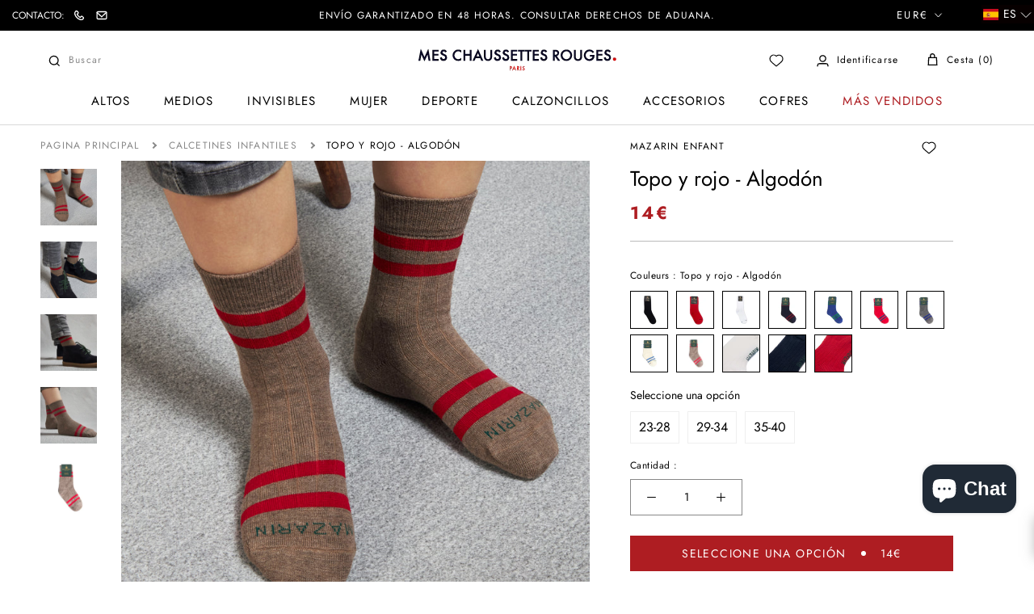

--- FILE ---
content_type: text/html; charset=utf-8
request_url: https://meschaussettesrouges.com/apps/reviews/products?url=https:/meschaussettesrouges.com/es/products/taupe-rouge-coton-2?variant=44628525842738
body_size: 1241
content:
 [ { "@context": "http://schema.org",  "@type": "ProductGroup",  "@id": "https://meschaussettesrouges.com/products/taupe-rouge-coton-2#product_sp_schemaplus", "mainEntityOfPage": { "@type": "WebPage", "@id": "https://meschaussettesrouges.com/products/taupe-rouge-coton-2#webpage_sp_schemaplus", "sdDatePublished": "2026-02-02T02:09+0100", "sdPublisher": { "@context": "http://schema.org", "@type": "Organization", "@id": "https://schemaplus.io", "name": "SchemaPlus App" } }, "additionalProperty": [    { "@type": "PropertyValue", "name" : "Tags", "value": [  "23",  "24",  "25",  "26",  "27",  "28",  "29",  "30",  "31",  "32",  "33",  "34",  "35",  "36",  "37",  "38",  "39",  "40",  "Couleur: Beige",  "Couleur: Bleu",  "Couleur: Rouge",  "enfant",  "Enfant couleur: rouge",  "Enfant mi-mollet marque: Mazarin",  "Enfant mi-mollet matière: coton",  "Enfant mi-mollet motif: motifs",  "Enfant: Mi-mollet",  "Enfants",  "Enfants: Chaussettes",  "Mi-bas Marques: Enfant",  "Pointure enfant",  "Pointure Mazarin enfant"  ] }   ,{"@type": "PropertyValue", "name" : "Pointure", "value": [  "23-28",  "29-34",  "35-40"  ] }   ],     "brand": { "@type": "Brand", "name": "MAZARIN ENFANT",  "url": "https://meschaussettesrouges.com/es/collections/vendors?q=MAZARIN%20ENFANT"  },  "category":"Enfants", "color": "", "depth":"", "height":"", "itemCondition":"http://schema.org/NewCondition", "logo":"", "manufacturer":"", "material": "", "model":"44628525842738",  "hasVariant": [     { "@type": "Product",  "name" : "23-28",   "sku": "Mazarin-coton-enfant-taupe-rouge-MM-23-28 \/ 3665395044816",   "gtin13": "3665395044816", "mpn": "",   "image": "https://meschaussettesrouges.com/cdn/shop/files/CHAUSETTES_ROUGES.jpg?v=1763551143&width=600",     "description": "Chaussettes courtes pour enfant de couleur taupe à bandes rouges de la marque Mazarin, en fil d'Écosse super-solide.\nAdoptez ce modèle de chaussettes en coton couleur taupe à bandes horizontales rouges. Ce modèle confortable et résistant convient parfaitement au port de sneakers grâce à son allure dynamique.\nLe fil d'Écosse est ici renforcé avec une part de polyamide. Ces chaussettes enfants sont assez légères et peuvent être portées toute l'année.\nTricotées en Italie et remaillées maille à maille pour plus de confort.\nComposition : 75% Coton - 23% Polyamide - 2% Élasthanne\nHauteur : mi-mollet (courtes)\nPointures : du 23 au 40.",  "offers": { "@type": "Offer", "url": "https://meschaussettesrouges.com/es/products/taupe-rouge-coton-2?variant=44628525842738", "@id": "44628525842738",   "availability": "http://schema.org/InStock",    "inventoryLevel": { "@type": "QuantitativeValue", "value": "34" },    "price" : 14.0, "priceSpecification": [ { "@type": "UnitPriceSpecification", "price": 14.0, "priceCurrency": "EUR" }  ],   "priceCurrency": "EUR", "priceValidUntil": "2030-12-21",    "shippingDetails": [  { "@type": "OfferShippingDetails", "shippingRate": { "@type": "MonetaryAmount",    "currency": "EUR" }, "shippingDestination": { "@type": "DefinedRegion", "addressCountry": [  ] }, "deliveryTime": { "@type": "ShippingDeliveryTime", "handlingTime": { "@type": "QuantitativeValue", "minValue": "", "maxValue": "", "unitCode": "DAY" }, "transitTime": { "@type": "QuantitativeValue", "minValue": "", "maxValue": "", "unitCode": "DAY" } }  }  ],   "itemCondition":"http://schema.org/NewCondition",  "brand": { "@type": "Brand", "name": "MAZARIN ENFANT",  "url": "https://meschaussettesrouges.com/es/collections/vendors?q=MAZARIN%20ENFANT"  },  "seller": { "@type": "Organization", "name": "Mes Chaussettes Rouges", "@id": "https://meschaussettesrouges.com#organization_sp_schemaplus" } } }                 , { "@type" : "Product",  "name" : "29-34",   "sku": "Mazarin-coton-enfant-taupe-rouge-MM-29-34 \/ 3665395044809",   "gtin13": "3665395044809", "mpn": "",   "image": "https://meschaussettesrouges.com/cdn/shop/files/CHAUSETTES_ROUGES.jpg?v=1763551143&width=600",     "description": "Chaussettes courtes pour enfant de couleur taupe à bandes rouges de la marque Mazarin, en fil d'Écosse super-solide.\nAdoptez ce modèle de chaussettes en coton couleur taupe à bandes horizontales rouges. Ce modèle confortable et résistant convient parfaitement au port de sneakers grâce à son allure dynamique.\nLe fil d'Écosse est ici renforcé avec une part de polyamide. Ces chaussettes enfants sont assez légères et peuvent être portées toute l'année.\nTricotées en Italie et remaillées maille à maille pour plus de confort.\nComposition : 75% Coton - 23% Polyamide - 2% Élasthanne\nHauteur : mi-mollet (courtes)\nPointures : du 23 au 40.",  "offers": { "@type": "Offer", "url": "https://meschaussettesrouges.com/es/products/taupe-rouge-coton-2?variant=44628525875506", "@id": "44628525875506",  "inventoryLevel": { "@type": "QuantitativeValue", "value": "48" },    "availability": "http://schema.org/InStock",     "price" : 14.0, "priceSpecification": [ { "@type": "UnitPriceSpecification", "price": 14.0, "priceCurrency": "EUR" }  ],      "priceCurrency": "EUR", "description": "EUR-1400-14,00€-14,00€ EUR-14,00", "priceValidUntil": "2030-12-21",    "shippingDetails": [  { "@type": "OfferShippingDetails", "shippingRate": { "@type": "MonetaryAmount",    "currency": "EUR" }, "shippingDestination": { "@type": "DefinedRegion", "addressCountry": [  ] }, "deliveryTime": { "@type": "ShippingDeliveryTime", "handlingTime": { "@type": "QuantitativeValue", "minValue": "", "maxValue": "", "unitCode": "DAY" }, "transitTime": { "@type": "QuantitativeValue", "minValue": "", "maxValue": "", "unitCode": "DAY" } }  }  ],   "itemCondition":"http://schema.org/NewCondition",  "brand": { "@type": "Brand", "name": "MAZARIN ENFANT",  "url": "https://meschaussettesrouges.com/es/collections/vendors?q=MAZARIN%20ENFANT"  },  "seller": { "@type": "Organization", "name": "Mes Chaussettes Rouges", "@id": "https://meschaussettesrouges.com#organization_sp_schemaplus" } }   }     , { "@type" : "Product",  "name" : "35-40",   "sku": "Mazarin-coton-enfant-taupe-rouge-MM-35-40 \/ 3665395044793",   "gtin13": "3665395044793", "mpn": "",   "image": "https://meschaussettesrouges.com/cdn/shop/files/CHAUSETTES_ROUGES.jpg?v=1763551143&width=600",     "description": "Chaussettes courtes pour enfant de couleur taupe à bandes rouges de la marque Mazarin, en fil d'Écosse super-solide.\nAdoptez ce modèle de chaussettes en coton couleur taupe à bandes horizontales rouges. Ce modèle confortable et résistant convient parfaitement au port de sneakers grâce à son allure dynamique.\nLe fil d'Écosse est ici renforcé avec une part de polyamide. Ces chaussettes enfants sont assez légères et peuvent être portées toute l'année.\nTricotées en Italie et remaillées maille à maille pour plus de confort.\nComposition : 75% Coton - 23% Polyamide - 2% Élasthanne\nHauteur : mi-mollet (courtes)\nPointures : du 23 au 40.",  "offers": { "@type": "Offer", "url": "https://meschaussettesrouges.com/es/products/taupe-rouge-coton-2?variant=44628525908274", "@id": "44628525908274",  "inventoryLevel": { "@type": "QuantitativeValue", "value": "36" },    "availability": "http://schema.org/InStock",     "price" : 14.0, "priceSpecification": [ { "@type": "UnitPriceSpecification", "price": 14.0, "priceCurrency": "EUR" }  ],      "priceCurrency": "EUR", "description": "EUR-1400-14,00€-14,00€ EUR-14,00", "priceValidUntil": "2030-12-21",    "shippingDetails": [  { "@type": "OfferShippingDetails", "shippingRate": { "@type": "MonetaryAmount",    "currency": "EUR" }, "shippingDestination": { "@type": "DefinedRegion", "addressCountry": [  ] }, "deliveryTime": { "@type": "ShippingDeliveryTime", "handlingTime": { "@type": "QuantitativeValue", "minValue": "", "maxValue": "", "unitCode": "DAY" }, "transitTime": { "@type": "QuantitativeValue", "minValue": "", "maxValue": "", "unitCode": "DAY" } }  }  ],   "itemCondition":"http://schema.org/NewCondition",  "brand": { "@type": "Brand", "name": "MAZARIN ENFANT",  "url": "https://meschaussettesrouges.com/es/collections/vendors?q=MAZARIN%20ENFANT"  },  "seller": { "@type": "Organization", "name": "Mes Chaussettes Rouges", "@id": "https://meschaussettesrouges.com#organization_sp_schemaplus" } }   }    ],   "productGroupID":"8167897596210",  "productionDate":"", "purchaseDate":"", "releaseDate":"",  "review": "",   "sku": "Mazarin-coton-enfant-taupe-rouge-MM-23-28 \/ 3665395044816",   "gtin13": "3665395044816", "mpn": "",  "weight": { "@type": "QuantitativeValue", "unitCode": "KGM", "value": "0.05" }, "width":"",    "description": "Chaussettes courtes pour enfant de couleur taupe à bandes rouges de la marque Mazarin, en fil d'Écosse super-solide.\nAdoptez ce modèle de chaussettes en coton couleur taupe à bandes horizontales rouges. Ce modèle confortable et résistant convient parfaitement au port de sneakers grâce à son allure dynamique.\nLe fil d'Écosse est ici renforcé avec une part de polyamide. Ces chaussettes enfants sont assez légères et peuvent être portées toute l'année.\nTricotées en Italie et remaillées maille à maille pour plus de confort.\nComposition : 75% Coton - 23% Polyamide - 2% Élasthanne\nHauteur : mi-mollet (courtes)\nPointures : du 23 au 40.",  "image": [      "https:\/\/meschaussettesrouges.com\/cdn\/shop\/files\/ENFANT-COTON-TAUPE-ROUGE-2.jpg?v=1763551143\u0026width=600"    ,"https:\/\/meschaussettesrouges.com\/cdn\/shop\/files\/ENFANT-COTON-TAUPE-ROUGE-3.jpg?v=1763551143\u0026width=600"    ,"https:\/\/meschaussettesrouges.com\/cdn\/shop\/files\/ENFANT-COTON-TAUPE-ROUGE-4.jpg?v=1763551143\u0026width=600"    ,"https:\/\/meschaussettesrouges.com\/cdn\/shop\/files\/ENFANT-COTON-TAUPE-ROUGE-1.jpg?v=1763551143\u0026width=600"    ,"https:\/\/meschaussettesrouges.com\/cdn\/shop\/files\/CHAUSETTES_ROUGES.jpg?v=1763551143\u0026width=600"      ,"https:\/\/meschaussettesrouges.com\/cdn\/shop\/files\/ENFANT-COTON-TAUPE-ROUGE-2.jpg?v=1763551143\u0026width=600"    ], "name": "Taupe \u0026 Rouge - Coton", "url": "https://meschaussettesrouges.com/es/products/taupe-rouge-coton-2" }      ,{ "@context": "http://schema.org", "@type": "BreadcrumbList", "name": "Mes Chaussettes Rouges Breadcrumbs Schema by SchemaPlus", "itemListElement": [  { "@type": "ListItem", "position": 1, "item": { "@id": "https://meschaussettesrouges.com/collections", "name": "Products" } }, { "@type": "ListItem", "position": 2, "item": { "@id": "https://meschaussettesrouges.com/collections/chaussettes-enfant-1", "name": "Chaussettes enfant" } },  { "@type": "ListItem", "position": 3, "item": { "@id": "https://meschaussettesrouges.com/products/taupe-rouge-coton-2#breadcrumb_sp_schemaplus", "name": "Taupe \u0026 Rouge - Coton" } } ] }  ]

--- FILE ---
content_type: text/javascript; charset=utf-8
request_url: https://meschaussettesrouges.com/es/cart/update.js
body_size: 525
content:
{"token":"hWN8IjEBh0eKC7EeMRymHFru?key=1c11d70288f0e5d12d215757a1c2470c","note":null,"attributes":{"language":"es"},"original_total_price":0,"total_price":0,"total_discount":0,"total_weight":0.0,"item_count":0,"items":[],"requires_shipping":false,"currency":"EUR","items_subtotal_price":0,"cart_level_discount_applications":[],"discount_codes":[],"items_changelog":{"added":[]}}